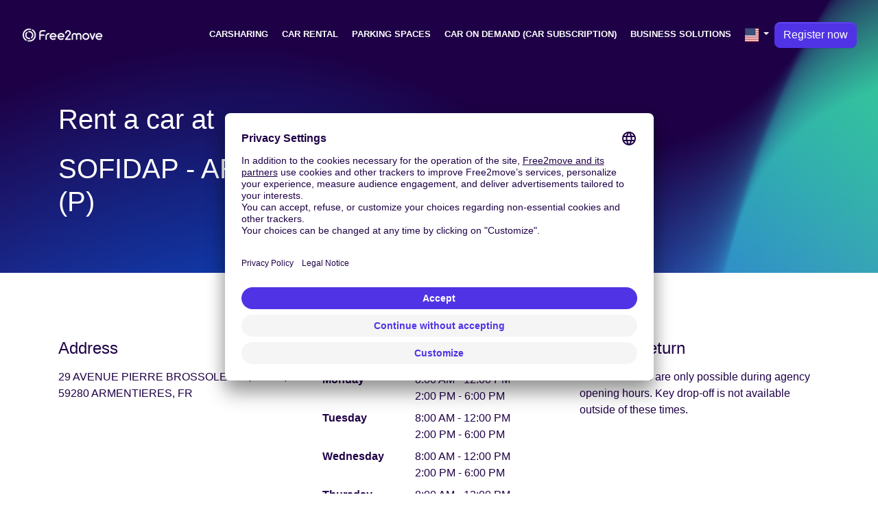

--- FILE ---
content_type: text/html; charset=utf-8
request_url: https://www.free2move.com/en-US/car-rental-agencies/free-2-move-rent-sofidap-armentieres-p
body_size: 10797
content:
 <!DOCTYPE html> <html lang="en-US"> <head> <script src="https://app.usercentrics.eu/browser-ui/latest/loader.js" defer="true" async="true" data-settings-id="q6vL_KT2u3vGux" id="usercentrics-cmp" mode="client"></script> <script defer="true" async="true" id="gtm-cmp" data-usercentrics="Google Tag Manager" innerhtml="(function(w, d, s, l, i) {
    w[l] = w[l] || [];
    w[l].push({
      &apos;gtm.start&apos;: new Date().getTime(),
      event: &apos;gtm.js&apos;,
    });
    var f = d.getElementsByTagName(s)[0],
      j = d.createElement(s),
      dl = l != &apos;dataLayer&apos; ? &apos;&amp;l=&apos; + l : &apos;&apos;;
    j.async = true;
    j.src = &apos;https://www.googletagmanager.com/gtm.js?id=&apos; + i + dl;
    f.parentNode.insertBefore(j, f);
  })(window, document, &apos;script&apos;, &apos;dataLayer&apos;, &apos;GTM-NF366VX&apos;);" type="text/plain">(function(w, d, s, l, i) {
    w[l] = w[l] || [];
    w[l].push({
      'gtm.start': new Date().getTime(),
      event: 'gtm.js',
    });
    var f = d.getElementsByTagName(s)[0],
      j = d.createElement(s),
      dl = l != 'dataLayer' ? '&l=' + l : '';
    j.async = true;
    j.src = 'https://www.googletagmanager.com/gtm.js?id=' + i + dl;
    f.parentNode.insertBefore(j, f);
  })(window, document, 'script', 'dataLayer', 'GTM-NF366VX');</script> <script>function gtag(){window.dataLayer.push(arguments)}window.dataLayer=window.dataLayer||[],gtag("consent","default",{ad_storage:"denied",ad_user_data:"denied",ad_personalization:"denied",analytics_storage:"denied"})</script> <title>SOFIDAP - ARMENTIERES (P) cheap - Free2move</title> <base href="/"> <meta charset="utf-8"> <link href="/en-US/car-rental-agencies/free-2-move-rent-sofidap-armentieres-p" rel="canonical"> <link href="/de-DE/car-rental-agencies/free-2-move-rent-sofidap-armentieres-p" rel="alternate" hreflang="de-DE"> <link href="/es-ES/car-rental-agencies/free-2-move-rent-sofidap-armentieres-p" rel="alternate" hreflang="es-ES"> <link href="/fr-FR/agences-location-voiture/free-2-move-rent-sofidap-armentieres-p" rel="alternate" hreflang="fr-FR"> <link href="/it-IT/car-rental-agencies/free-2-move-rent-sofidap-armentieres-p" rel="alternate" hreflang="it-IT"> <link href="/nl-NL/car-rental-agencies/free-2-move-rent-sofidap-armentieres-p" rel="alternate" hreflang="nl-NL"> <link href="/pt-PT/car-rental-agencies/free-2-move-rent-sofidap-armentieres-p" rel="alternate" hreflang="pt-PT"> <link href="/en-GB/car-rental-agencies/free-2-move-rent-sofidap-armentieres-p" rel="alternate" hreflang="en-GB"> <link href="/en-US/car-rental-agencies/free-2-move-rent-sofidap-armentieres-p" rel="alternate" hreflang="en-US"> <meta content="width=device-width,initial-scale=1,user-scalable=no" name="viewport"> <link href="index.css" rel="stylesheet"> <link href="/fonts/open-sans.css" rel="stylesheet"> <link href="https://use.fontawesome.com/releases/v5.9.0/css/all.css" rel="stylesheet"> <meta content="Reserve a rental car at SOFIDAP - ARMENTIERES (P) on Free2move. Free2move the premium service at the low cost price at ." name="description" data-hid="description"> <meta content="summary" name="twitter:card"> <meta content="@Free2Move" name="twitter:site"> <meta content="@Free2Move" name="twitter:creator"> <meta content="/en-US/car-rental-agencies/free-2-move-rent-sofidap-armentieres-p" property="og:url"> <meta content="Reserve a rental car at SOFIDAP - ARMENTIERES (P) on Free2move. Free2move the premium service at the low cost price at ." property="og:description"> <meta content="SOFIDAP - ARMENTIERES (P) cheap" property="og:title"> <meta content="website" property="og:type"> <meta content="https://www.free2move.com/share-fb.jpg" property="og:image"> <meta content="index" name="robots"> <link href="/api/media/20240712/Q0vOU7v7JAtW0KX_Lm52931tm5-FpJPchsx-bUGghuC6mHgmbaanpXGi5Iv5qFSZAKEuVK9OXOEzdqHRLaGQRE9gWCwZJnI_isVTQdHleZ1s1i4gU5XiEHOiHVnESNf3/apple-touch-icon.png?height=180&amp;width=180" rel="apple-touch-icon" sizes="180x180"> <link href="/api/media/20240712/Q0vOU7v7JAtW0KX_Lm52931tm5-FpJPchsx-bUGghuC6mHgmbaanpXGi5Iv5qFSZAKEuVK9OXOEzdqHRLaGQRE9gWCwZJnI_isVTQdHleZ1s1i4gU5XiEHOiHVnESNf3/apple-touch-icon.png?height=48&amp;width=48" rel="icon" sizes="48x48" type="image/png"> <link href="/api/media/20240712/Q0vOU7v7JAtW0KX_Lm52931tm5-FpJPchsx-bUGghuC6mHgmbaanpXGi5Iv5qFSZAKEuVK9OXOEzdqHRLaGQRE9gWCwZJnI_isVTQdHleZ1s1i4gU5XiEHOiHVnESNf3/apple-touch-icon.png?height=32&amp;width=32" rel="icon" sizes="32x32" type="image/png"> <link href="/api/media/20240712/Q0vOU7v7JAtW0KX_Lm52931tm5-FpJPchsx-bUGghuC6mHgmbaanpXGi5Iv5qFSZAKEuVK9OXOEzdqHRLaGQRE9gWCwZJnI_isVTQdHleZ1s1i4gU5XiEHOiHVnESNf3/apple-touch-icon.png?height=16&amp;width=16" rel="icon" sizes="16x16" type="image/png"> <link href="/site.webmanifest" rel="manifest"> <link href="/safari-pinned-tab.svg" rel="mask-icon" color="#1E0046"> <meta content="#ffffff" name="msapplication-TileColor"> <meta content="#ffffff" name="theme-color"> <meta content="3ZQh42DTxe4RDKFHBuyqjD5gZacyZBm3tryKFk-dSac" name="google-site-verification"> <meta content="l975ksnvrz25q97df8u7e57mfoj67r" name="facebook-domain-verification"> <script src="https://code.jquery.com/jquery-3.3.1.min.js" defer="defer"></script><script src="https://cdnjs.cloudflare.com/ajax/libs/popper.js/1.14.7/umd/popper.min.js" defer="defer"></script><script src="https://stackpath.bootstrapcdn.com/bootstrap/4.3.1/js/bootstrap.min.js" defer="defer"></script><script src="[data-uri]" defer="defer"></script><script src="https://cdnjs.cloudflare.com/ajax/libs/axios/0.19.0/axios.min.js" defer="defer"></script><script src="https://cdn.jsdelivr.net/npm/vue@2.6.10/dist/vue.min.js" defer="defer"></script><script src="nav-item-user.js" defer="defer"></script><script src="dev.js" defer="defer"></script><script src="https://cdn.jsdelivr.net/npm/vue-phone-number-input@1.0.10/dist/vue-phone-number-input.umd.min.js" defer="defer"></script><script src="form-lead.js?ver=12.1828.0-0" defer="defer"></script><script src="default-footer.js" defer="defer"></script><script src="download-user-data.js" defer="defer"></script><script src="delete-account.js" defer="defer"></script></head> <body> <header class="pt-4 bg-wave false"> <nav class="navbar navbar-expand-lg"> <div class="container-fluid"> <a href="/en-US/" class="navbar-brand f2m-logo"> <img alt="Free2move logo" src="logo.svg" width="120" class="d-lg-block d-none"> <img alt="Free2move logo" src="logo.svg" width="150" class="d-block d-lg-none"> </a> <button class="text-white bg-transparent collapsed navbar-toggler" data-target="#navbarsExampleDefault" data-toggle="collapse" aria-controls="navbarsExampleDefault" aria-expanded="false" aria-label="Toggle navigation" type="button"> <i class="fas fa-bars"></i> <i class="fas fa-times"></i> </button> <div class="collapse justify-content-end navbar-collapse text-right text-lg-left" id="navbarsExampleDefault"> <ul class="navbar-nav" style="font-size:.8rem"> <li class="nav-item mr-1 text-uppercase"> <a href="/en-US/free-floating-car-sharing" class="text-white font-weight-bold nav-link">Carsharing</a> </li> <li class="nav-item mr-1 text-uppercase"> <a href="/en-US/car-rental" class="text-white font-weight-bold nav-link">Car Rental</a> </li> <li class="nav-item mr-1 text-uppercase"> <a href="/en-US/parking-lot" class="text-white font-weight-bold nav-link">Parking spaces</a> </li> <li class="nav-item mr-1 text-uppercase"> <a href="/en-US/car-on-demand" class="text-white font-weight-bold nav-link">Car on demand (car subscription)</a> </li> <li class="nav-item mr-1 text-uppercase"> <a href="/en-US/business-solutions" class="text-white font-weight-bold nav-link">Business solutions</a> </li> <li class="nav-item d-inline dropdown"> <a href="#" class="text-white nav-link dropdown-toggle" data-toggle="dropdown" aria-expanded="false" aria-haspopup="true" id="dropdown-default-language"> <img alt="US" src="/api/countries/US/flag.png?width=20&amp;height=20" loading="lazy"> </a> <div class="dropdown-menu dropdown-menu-right" aria-labelledby="dropdown-default-language"> <a href="/de-DE/car-rental-agencies/free-2-move-rent-sofidap-armentieres-p" class="dropdown-item"> <img alt="de-DE" src="/api/countries/DE/flag.png?width=20&amp;height=20" loading="lazy"> Deutschland </a> <a href="/es-ES/car-rental-agencies/free-2-move-rent-sofidap-armentieres-p" class="dropdown-item"> <img alt="es-ES" src="/api/countries/ES/flag.png?width=20&amp;height=20" loading="lazy"> Espa&#xF1;a </a> <a href="/fr-FR/agences-location-voiture/free-2-move-rent-sofidap-armentieres-p" class="dropdown-item"> <img alt="fr-FR" src="/api/countries/FR/flag.png?width=20&amp;height=20" loading="lazy"> France </a> <a href="/it-IT/car-rental-agencies/free-2-move-rent-sofidap-armentieres-p" class="dropdown-item"> <img alt="it-IT" src="/api/countries/IT/flag.png?width=20&amp;height=20" loading="lazy"> Italia </a> <a href="/nl-NL/car-rental-agencies/free-2-move-rent-sofidap-armentieres-p" class="dropdown-item"> <img alt="nl-NL" src="/api/countries/NL/flag.png?width=20&amp;height=20" loading="lazy"> Nederland </a> <a href="/pt-PT/car-rental-agencies/free-2-move-rent-sofidap-armentieres-p" class="dropdown-item"> <img alt="pt-PT" src="/api/countries/PT/flag.png?width=20&amp;height=20" loading="lazy"> Portugal </a> <a href="/en-GB/car-rental-agencies/free-2-move-rent-sofidap-armentieres-p" class="dropdown-item"> <img alt="en-GB" src="/api/countries/GB/flag.png?width=20&amp;height=20" loading="lazy"> United Kingdom </a> <a href="/en-US/car-rental-agencies/free-2-move-rent-sofidap-armentieres-p" class="dropdown-item"> <img alt="en-US" src="/api/countries/US/flag.png?width=20&amp;height=20" loading="lazy"> United States </a> </div> </li> <li class="nav-item d-inline dropdown" style="border-bottom:none"> <a href="/customer/registration/?locale=en_US" class="btn-primary btn btn-cta btn-rounded"> Register now </a> </li> </ul> </div> </div> </nav> <div class="pt-4"> <section class="text-white bg-transparent px-5 py-5"> <div class="container"> <div class="row"> <div class="mb-4 col-lg-6"> <h1> <span class="mb-4 d-block fs-5">Rent a car at</span> <span class="text-uppercase d-block">SOFIDAP - ARMENTIERES (P)</span> </h1> </div> <div class="col-lg-6"> <div class="widget-wrapper" id="rent-form-widget"></div> </div> </div> </div> <script src="https://www.free2move.com/rent/form-widget-v2/rent-form-widget.js"></script> <script>FormWidget.mountFormWidget("#rent-form-widget",{theme:"default",currency:"USD",country:"US",language:"en","from-spot-id":"5bec8a3affdc7c000b447c50","from-spot-source":"rent-agency","to-spot-source":"rent-agency","form-target":"_parent"})</script> <style>.widget-wrapper .\@7xl\:mb-0{margin-bottom:calc(var(--spacing) * 0)!important}.widget-wrapper .\@7xl\:place-content-end{margin-top:20px!important}.widget-wrapper figure{margin:0}.widget-wrapper .ct-day-controls__wrapper,.widget-wrapper .ct-day-selection__names{color:#000!important}.bg-cotton{background-color:#fafafa}img{display:inline!important}.language-selector,[class*=language]{display:inline-flex!important;flex-direction:row!important;align-items:center!important}.breadcrumb-item a,.breadcrumb-item.active{color:#b2b5d8}.card{--tw-shadow:0 10px 40px -3px #1e00461a,0 4px 6px -4px #1e00461a;--tw-shadow-colored:0 10px 40px -3px var(--tw-shadow-color),0 4px 6px -4px var(--tw-shadow-color);box-shadow:var(--tw-ring-offset-shadow,0 0 #0000),var(--tw-ring-shadow,0 0 #0000),var(--tw-shadow)}</style> </section> </div> </header> <section class="bg-white py-6"> <div class="container"> <div class="row"> <div class="mb-5 col-md-4 mb-md-0"> <h3 class="mb-3 h4 text-secondary">Address</h3> <address class="mb-0">29 AVENUE PIERRE BROSSOLETTE, BP 27, 59280 ARMENTIERES, FR</address> </div> <div class="mb-5 col-md-4 mb-md-0"> <div id="opening-times"> <h3 class="mb-3 h4 text-secondary">Opening Hours</h3> <table class="mb-0 table table-borderless table-sm"> <tbody> <tr> <td class="font-weight-bold pr-3 text-capitalize" style="width:40%">Monday</td> <td class="pl-0"> <ul class="list-unstyled m-0"> <li class="d-inline"> 8:00 AM - 12:00 PM<br> </li> <li class="d-inline"> 2:00 PM - 6:00 PM </li> </ul> </td> </tr> <tr> <td class="font-weight-bold pr-3 text-capitalize" style="width:40%">Tuesday</td> <td class="pl-0"> <ul class="list-unstyled m-0"> <li class="d-inline"> 8:00 AM - 12:00 PM<br> </li> <li class="d-inline"> 2:00 PM - 6:00 PM </li> </ul> </td> </tr> <tr> <td class="font-weight-bold pr-3 text-capitalize" style="width:40%">Wednesday</td> <td class="pl-0"> <ul class="list-unstyled m-0"> <li class="d-inline"> 8:00 AM - 12:00 PM<br> </li> <li class="d-inline"> 2:00 PM - 6:00 PM </li> </ul> </td> </tr> <tr> <td class="font-weight-bold pr-3 text-capitalize" style="width:40%">Thursday</td> <td class="pl-0"> <ul class="list-unstyled m-0"> <li class="d-inline"> 8:00 AM - 12:00 PM<br> </li> <li class="d-inline"> 2:00 PM - 6:00 PM </li> </ul> </td> </tr> <tr> <td class="font-weight-bold pr-3 text-capitalize" style="width:40%">Friday</td> <td class="pl-0"> <ul class="list-unstyled m-0"> <li class="d-inline"> 8:00 AM - 12:00 PM<br> </li> <li class="d-inline"> 2:00 PM - 6:00 PM </li> </ul> </td> </tr> </tbody> </table> </div> </div> <div class="col-md-4"> <h3 class="mb-3 h4 text-secondary">Vehicle Return</h3> <p> Vehicle returns are only possible during agency opening hours. Key drop-off is not available outside of these times. </p> </div> </div> </div> </section> <div class="rounded border overflow-hidden" id="map" style="width:100%;min-height:300px;height:400px"></div> <link href="https://unpkg.com/leaflet@1.3.1/dist/leaflet.css" rel="stylesheet"> <script src="https://unpkg.com/leaflet@1.3.1/dist/leaflet.js"></script> <script>!function(o){var a=o.map("map",{center:[50.6929793,2.8669665],zoom:15,minZoom:2,maxZoom:20,scrollWheelZoom:!1});o.tileLayer("https://{s}.basemaps.cartocdn.com/rastertiles/voyager/{z}/{x}/{y}{r}.png",{attribution:'&copy; <a href="https://www.openstreetmap.org/copyright">OpenStreetMap</a> contributors &copy; <a href="https://carto.com/attributions">CARTO</a>'}).addTo(a);var e=o.icon({iconUrl:"/api/media/map-markers/car-range-family.png?height=50&colorize="+encodeURIComponent("#5133E6"),iconRetinaUrl:"/api/media/map-markers/car-range-family.png?height=100&colorize="+encodeURIComponent("#5133E6"),iconSize:[40,50],iconAnchor:[20,50],popupAnchor:[0,-50]});o.marker([50.6929793,2.8669665],{icon:e}).addTo(a)}(L)</script> <section class="py-6 bg-cotton"> <div class="container"> <div class="row"> <div class="text-center col-md-4 mb-4 mb-md-0"> <img alt="Insurance icon" src="./icon-insurance.svg" width="75"> <h3 class="mb-3 text-secondary h5">Insurance included</h3> <p class="mb-0">Drive with peace of mind. Third-party liability insurance is included in all our rentals to protect you on the road.</p> </div> <div class="text-center col-md-4 mb-4 mb-md-0"> <img alt="Support icon" src="./icon-customer-support.svg" width="75"> <h3 class="mb-3 text-secondary h5">24/7 Assistance</h3> <p class="mb-0">Trouble on the road? Our support service is available at any time to ensure an uninterrupted journey.</p> </div> <div class="text-center col-md-4 mb-4 mb-md-0"> <img alt="Car icon" src="./icon-van.svg" width="75"> <h3 class="mb-3 text-secondary h5">A wide range of vehicles</h3> <p class="mb-0">From economic city cars to family SUVs and vans, find the vehicle perfectly suited to your needs.</p> </div> </div> </div> </section> <section class="bg-white py-6 text-black"> <div class="container"> <table class="table table-borderless" style="background:0 0"> <tbody> <tr> <td class="text-center" style="width:50px"> <i class="fas fa-road"></i> </td> <td> Pack additional mileage (150KM) | Pack additional mileage (400KM) | Pack additional mileage (50KM) </td> </tr> <tr> <td class="text-center" style="width:50px"> <i class="fas fa-tools"></i> </td> <td> Baby seat | Bicycle rack | Booster seat | GPS&#xA0; | Moving Kit | Roof Box | Roof bars | Ski rack | Snow chains | Trailer hook | Winter tires </td> </tr> <tr> <td class="text-center" style="width:50px"> <i class="fas fa-receipt"></i> </td> <td> Leaving the national territory | Outside of the agency vehicle delivery </td> </tr> <tr> <td class="text-center" style="width:50px"> <i class="fas fa-star"></i> </td> <td> VIP departure. | Shuttle | Unrestricted fuel </td> </tr> </tbody> </table> </div> </section> <script type="application/ld+json"> {
  "@context": "https://schema.org",
  "@type": "FAQPage",
  "mainEntity": [
    
    {
      "@type": "Question",
      "name": "Is it possible to rent a vehicle for a long duration in ARMENTIERES ?",
      "acceptedAnswer": {
        "@type": "Answer",
        "text": "Renting a vehicle for an extended period in ARMENTIERES is easy. Simply enter your desired rental dates along with your pick-up and drop-off locations on our platform."
      }
    },
    
    {
      "@type": "Question",
      "name": "What insurance is included with my rental in ARMENTIERES ?",
      "acceptedAnswer": {
        "@type": "Answer",
        "text": "To drive with peace of mind, your rental rate in ARMENTIERES automatically includes third-party liability, damage coverage, and 24/7 assistance. If you wish to travel with even more tranquility, you can opt for additional protections to reduce your deductible amount."
      }
    },
    
    {
      "@type": "Question",
      "name": "Is it possible to add an additional driver ?",
      "acceptedAnswer": {
        "@type": "Answer",
        "text": "Yes, you can share the driving during your rental in ARMENTIERES. While the Free2move account holder remains the mandatory signatory of the contract, a second driver can be added by contacting customer service or directly at the agency. Please note that each driver must be at least 21 years old and have held a valid driver&#39;s license for more than 2 years."
      }
    },
    
    {
      "@type": "Question",
      "name": "What are the age requirements to rent a car in ARMENTIERES ?",
      "acceptedAnswer": {
        "@type": "Answer",
        "text": "To rent a vehicle at Free2move in ARMENTIERES, you must be at least 21 years old and hold a valid driver&#39;s license for a minimum of 2 years. Please note that access to certain vehicle categories may require a longer license holding period and that &#39;young driver&#39; fees may apply depending on your profile."
      }
    },
    
    {
      "@type": "Question",
      "name": "How to modify, extend or cancel my rental ?",
      "acceptedAnswer": {
        "@type": "Answer",
        "text": "You retain complete flexibility on your car rental in ARMENTIERES. Whether you wish to adjust your dates, extend your stay, or cancel your rental, simply log in to your customer area on our website to manage your booking in a few clicks."
      }
    },
    
    {
      "@type": "Question",
      "name": "What documents are required to rent a vehicle in ARMENTIERES ?",
      "acceptedAnswer": {
        "@type": "Answer",
        "text": "To pick up your Free2move vehicle, you will need to present the following original documents: a valid driver&#39;s license, an identity document, and a credit card in the name of the main driver. The full specific conditions can be viewed transparently before confirming your online reservation."
      }
    }
    
  ]
} </script> <section class="text-white bg-wave py-6"> <div class="container"> <h2 class="text-center mb-5">Frequently Asked Questions</h2> <div id="accordion"> <div class="mb-0 border-left-0 border-right-0 border-top-0 rounded-0 border-bottom"> <div class="border-0 p-0" id="heading-faq-long-rent"> <button class="text-white font-weight-bold align-items-center btn btn-link collapsed d-flex justify-content-between px-0 py-4 shadow-none text-decoration-none text-left w-100" data-target="#collapse-faq-long-rent" data-toggle="collapse" aria-controls="collapse-faq-long-rent" aria-expanded="false"> <span>Is it possible to rent a vehicle for a long duration in ARMENTIERES ?</span> <i class="fas fa-chevron-down faq-chevron"></i> </button> </div> <div class="collapse" id="collapse-faq-long-rent" aria-labelledby="heading-faq-long-rent" data-parent="#accordion"> <div class="card-body pb-4 pt-0 px-0 text-left"> <p> Renting a vehicle for an extended period in ARMENTIERES is easy. Simply enter your desired rental dates along with your pick-up and drop-off locations on our platform. </p> </div> </div> </div> <div class="mb-0 border-left-0 border-right-0 border-top-0 rounded-0 border-bottom"> <div class="border-0 p-0" id="heading-faq-included-insurance"> <button class="text-white font-weight-bold align-items-center btn btn-link collapsed d-flex justify-content-between px-0 py-4 shadow-none text-decoration-none text-left w-100" data-target="#collapse-faq-included-insurance" data-toggle="collapse" aria-controls="collapse-faq-included-insurance" aria-expanded="false"> <span>What insurance is included with my rental in ARMENTIERES ?</span> <i class="fas fa-chevron-down faq-chevron"></i> </button> </div> <div class="collapse" id="collapse-faq-included-insurance" aria-labelledby="heading-faq-included-insurance" data-parent="#accordion"> <div class="card-body pb-4 pt-0 px-0 text-left"> <p> To drive with peace of mind, your rental rate in ARMENTIERES automatically includes third-party liability, damage coverage, and 24/7 assistance. If you wish to travel with even more tranquility, you can opt for additional protections to reduce your deductible amount. </p> </div> </div> </div> <div class="mb-0 border-left-0 border-right-0 border-top-0 rounded-0 border-bottom"> <div class="border-0 p-0" id="heading-faq-additional-driver"> <button class="text-white font-weight-bold align-items-center btn btn-link collapsed d-flex justify-content-between px-0 py-4 shadow-none text-decoration-none text-left w-100" data-target="#collapse-faq-additional-driver" data-toggle="collapse" aria-controls="collapse-faq-additional-driver" aria-expanded="false"> <span>Is it possible to add an additional driver ?</span> <i class="fas fa-chevron-down faq-chevron"></i> </button> </div> <div class="collapse" id="collapse-faq-additional-driver" aria-labelledby="heading-faq-additional-driver" data-parent="#accordion"> <div class="card-body pb-4 pt-0 px-0 text-left"> <p> Yes, you can share the driving during your rental in ARMENTIERES. While the Free2move account holder remains the mandatory signatory of the contract, a second driver can be added by contacting customer service or directly at the agency. Please note that each driver must be at least 21 years old and have held a valid driver&apos;s license for more than 2 years. </p> </div> </div> </div> <div class="mb-0 border-left-0 border-right-0 border-top-0 rounded-0 border-bottom"> <div class="border-0 p-0" id="heading-faq-condition"> <button class="text-white font-weight-bold align-items-center btn btn-link collapsed d-flex justify-content-between px-0 py-4 shadow-none text-decoration-none text-left w-100" data-target="#collapse-faq-condition" data-toggle="collapse" aria-controls="collapse-faq-condition" aria-expanded="false"> <span>What are the age requirements to rent a car in ARMENTIERES ?</span> <i class="fas fa-chevron-down faq-chevron"></i> </button> </div> <div class="collapse" id="collapse-faq-condition" aria-labelledby="heading-faq-condition" data-parent="#accordion"> <div class="card-body pb-4 pt-0 px-0 text-left"> <p> To rent a vehicle at Free2move in ARMENTIERES, you must be at least 21 years old and hold a valid driver&apos;s license for a minimum of 2 years. Please note that access to certain vehicle categories may require a longer license holding period and that &apos;young driver&apos; fees may apply depending on your profile. </p> </div> </div> </div> <div class="mb-0 border-left-0 border-right-0 border-top-0 rounded-0 border-bottom"> <div class="border-0 p-0" id="heading-faq-edit-rental"> <button class="text-white font-weight-bold align-items-center btn btn-link collapsed d-flex justify-content-between px-0 py-4 shadow-none text-decoration-none text-left w-100" data-target="#collapse-faq-edit-rental" data-toggle="collapse" aria-controls="collapse-faq-edit-rental" aria-expanded="false"> <span>How to modify, extend or cancel my rental ?</span> <i class="fas fa-chevron-down faq-chevron"></i> </button> </div> <div class="collapse" id="collapse-faq-edit-rental" aria-labelledby="heading-faq-edit-rental" data-parent="#accordion"> <div class="card-body pb-4 pt-0 px-0 text-left"> <p> You retain complete flexibility on your car rental in ARMENTIERES. Whether you wish to adjust your dates, extend your stay, or cancel your rental, simply log in to your customer area on our website to manage your booking in a few clicks. </p> </div> </div> </div> <div class="mb-0 border-left-0 border-right-0 border-top-0 rounded-0 border-bottom-0"> <div class="border-0 p-0" id="heading-faq-documents"> <button class="text-white font-weight-bold align-items-center btn btn-link collapsed d-flex justify-content-between px-0 py-4 shadow-none text-decoration-none text-left w-100" data-target="#collapse-faq-documents" data-toggle="collapse" aria-controls="collapse-faq-documents" aria-expanded="false"> <span>What documents are required to rent a vehicle in ARMENTIERES ?</span> <i class="fas fa-chevron-down faq-chevron"></i> </button> </div> <div class="collapse" id="collapse-faq-documents" aria-labelledby="heading-faq-documents" data-parent="#accordion"> <div class="card-body pb-4 pt-0 px-0 text-left"> <p> To pick up your Free2move vehicle, you will need to present the following original documents: a valid driver&apos;s license, an identity document, and a credit card in the name of the main driver. The full specific conditions can be viewed transparently before confirming your online reservation. </p> </div> </div> </div> </div> </div> <style>.collapsed .faq-chevron{transform:rotate(0);transition:transform .3s ease}.faq-chevron{transform:rotate(180deg);transition:transform .3s ease}</style> </section> <script type="application/ld+json">{"@context":"http://schema.org","@type":"WebSite","url":"https://www.free2move.com/","name":"Free2move","publisher":{"@type":"Organization","name":"Free2Move"}}</script> <script type="application/ld+json">{"@context":"https://schema.org","@type":"AutoRental","@id":"AutoRental","image":["https://www.free2move.com/apple-touch-icon.png"],"name":"Free2move Rent - SOFIDAP - ARMENTIERES (P)","telephone":"+33176350640","priceRange":"$","address":{"@type":"PostalAddress","addressLocality":"ARMENTIERES","addressCountry":"FR","postalCode":"59280","streetAddress":"29 AVENUE PIERRE BROSSOLETTE","addressRegion":"FR-59"},"geo":{"@type":"GeoCoordinates","latitude":"50.6929793","longitude":"2.8669665"},"url":"https://www.free2move.com/en-US/car-rental-agencies/free-2-move-rent-sofidap-armentieres-p","openingHoursSpecification":[{"@type":"OpeningHoursSpecification","dayOfWeek":"$__parent","opens":"00:10","closes":"00:10"},{},{},{"@type":"OpeningHoursSpecification","dayOfWeek":"$__parent","opens":"00:10","closes":"00:10"},{},{"@type":"OpeningHoursSpecification","dayOfWeek":"$__parent","opens":"00:10","closes":"00:10"},{"@type":"OpeningHoursSpecification","dayOfWeek":"$__parent","opens":"00:10","closes":"00:10"},{"@type":"OpeningHoursSpecification","dayOfWeek":"$__","opens":"00:10","closes":"00:10"},{"@type":"OpeningHoursSpecification","dayOfWeek":"$__","opens":"00:10","closes":"00:10"},{},{},{},{},{},{},{},{},{"@type":"OpeningHoursSpecification","dayOfWeek":"$__","opens":"00:10","closes":"00:10"},{},{},{},{},{},{"@type":"OpeningHoursSpecification","dayOfWeek":"$__","opens":"00:10","closes":"00:10"},{"@type":"OpeningHoursSpecification","dayOfWeek":"$__","opens":"00:10","closes":"00:10"},{"@type":"OpeningHoursSpecification","dayOfWeek":"$__","opens":"00:10","closes":"00:10"},{},{"@type":"OpeningHoursSpecification","dayOfWeek":"$__","opens":"00:10","closes":"00:10"},{"@type":"OpeningHoursSpecification","dayOfWeek":"$__","opens":"00:10","closes":"00:10"},{},{"@type":"OpeningHoursSpecification","dayOfWeek":"$__","opens":"00:10","closes":"00:10"},{"@type":"OpeningHoursSpecification","dayOfWeek":"$__","opens":"00:10","closes":"00:10"},{"@type":"OpeningHoursSpecification","dayOfWeek":"_doc","opens":"00:10","closes":"00:10"},{"@type":"OpeningHoursSpecification","dayOfWeek":"_doc","opens":"00:10","closes":"00:10"},{"@type":"OpeningHoursSpecification","dayOfWeek":"_doc","opens":"00:10","closes":"00:10"},{"@type":"OpeningHoursSpecification","dayOfWeek":"_doc","opens":"00:10","closes":"00:10"},{"@type":"OpeningHoursSpecification","dayOfWeek":"_doc","opens":"00:10","closes":"00:10"},{"@type":"OpeningHoursSpecification","dayOfWeek":"_doc","opens":"00:10","closes":"00:10"},{"@type":"OpeningHoursSpecification","dayOfWeek":"_doc","opens":"00:10","closes":"00:10"}]}</script> <ol class="text-white bg-dark breadcrumb m-0 px-4 rounded-0"> <li class="breadcrumb-item" title="Home"> <a href="/en-US/">Home</a> </li> <li class="breadcrumb-item active" title="SOFIDAP - ARMENTIERES (P)" aria-current="page"> SOFIDAP - ARMENTIERES (P) </li> </ol> <script type="application/ld+json">{"@context":"http://schema.org","@type":"BreadcrumbList","itemListElement":[{"@type":"ListItem","position":1,"name":"Home","item":"https://www.free2move.com/en-US/"},{"@type":"ListItem","position":2,"name":"SOFIDAP - ARMENTIERES (P)","item":"https://www.free2move.com/en-US/car-rental-agencies/free-2-move-rent-sofidap-armentieres-p"}]}</script> <footer xmlns:v-on="http://www.w3.org/1999/xhtml"> <section class="text-white bg-dark py-4"> <div class="px-3"> <div class="container-fluid"> <div class="row"> <div class="mb-3 col-md-4 mb-0-md"> <div> <p class="text-center lead text-md-left">Subscribe to our newsletter :</p> <form class="align-items-start form-row justify-content-center justify-content-md-start" v-on:submit.prevent="() =&gt; submit(true)" data-language="en" data-campaign-name="newsletter" data-country="US" form-lead v-cloak> <div class="col-auto"> <div class="mr-2 input-group"> <div class="input-group-prepend"> <label class="input-group-text" for="nl-email"><i class="fas fa-envelope"></i></label> </div> <input class="form-control form-control-lg" id="nl-email" required v-model="email" placeholder="Your email" type="email"> </div> </div> <div class="col-auto"> <button class="btn-primary btn btn-lg" type="submit" :disabled="submitting"> <i class="fas fa-spin fa-spinner" v-if="submitting"></i> Subscribe </button> </div> <small class="text-white form-text mt-3 p-1 rounded" v-if="!submitting &amp;&amp; submittedWithSuccess"> Your subscription to the newsletter has been taken into account &#x1F44D; </small> <small class="bg-white form-text mt-3 p-1 rounded text-danger" v-if="!submitting &amp;&amp; submittedWithError"> An error occurred during your subscription to the newsletter, please try again later &#x1F615; </small> </form> <a href="javaScript:void(0);" class="text-white btn-sm btn btn-link" data-toggle="modal" data-target="#privacy-policy"> Information on the processing of your personal data </a> </div> </div> <div class="col-md-6 offset-md-2"> <ul class="text-center list-inline text-md-right"> <li class="list-inline-item"> <a href="https://business.facebook.com/free2moveUSA/" class="text-white align-items-center d-flex text-decoration-none justify-content-center rounded-circle bg-facebook" target="_blank" aria-label="Facebook" style="width:40px;height:40px"> <i class="fa-lg fab fa-facebook-f"></i> </a> </li> <li class="list-inline-item"> <a href="https://www.linkedin.com/company/free2move" class="text-white align-items-center d-flex text-decoration-none justify-content-center rounded-circle bg-linkedin" target="_blank" aria-label="Linkedin" style="width:40px;height:40px"> <i class="fa-lg fab fa-linkedin-in"></i> </a> </li> <li class="list-inline-item"> <a href="https://www.instagram.com/free2move/" class="text-white align-items-center d-flex text-decoration-none justify-content-center rounded-circle bg-instagram" target="_blank" aria-label="Instagram" style="width:40px;height:40px"> <i class="fa-lg fab fa-instagram"></i> </a> </li> </ul> <ul class="mb-0 list-inline text-center text-md-right"> <li class="list-inline-item"> <a href="https://play.google.com/store/apps/details?id=com.free2move.app" target="_blank" data-tracked-slug=" "> <img alt="Free2Move GooglePlay" src="google-play-en.png" loading="lazy" class="img-fluid" width="130"> </a> </li> <li class="list-inline-item"> <a href="https://apps.apple.com/us/app/free2move-rent/id1497508380?mt=8" target="_blank" data-tracked-slug=" "> <img alt="Free2Move AppStore" src="app-store-en.png" loading="lazy" class="img-fluid" width="130"> </a> </li> </ul> </div> </div> </div> </div> </section> <section class="bg-primary"> <div class="container-fluid" id="footer" footer> <nav class="navbar navbar-expand-md"> <a href="/en-US/" class="navbar-brand"> <img alt="Free2move logo" src="logo.svg" height="20"> </a> <button class="text-white bg-transparent collapsed navbar-toggler" data-target="#navbarFooter" data-toggle="collapse" aria-controls="navbarFooter" aria-expanded="false" aria-label="Toggle navigation" type="button" style="outline:0"> <i class="fas fa-bars"></i> <i class="fas fa-times"></i> </button> <div class="collapse justify-content-end navbar-collapse text-right front-responsive-rent-footer text-md-left" id="navbarFooter"> <ul class="text-uppercase navbar-nav" style="font-size:.8rem"> <li class="nav-item mr-1"> <a href="/en-US/support" class="text-white font-weight-bold nav-link">Help</a> </li> <li class="nav-item mr-1"> <a href="/en-US/legal-information" class="text-white font-weight-bold nav-link">Legal information</a> </li> <li class="nav-item mr-1"> <a href="/en-US/blog" class="text-white font-weight-bold nav-link">Blog</a> </li> <li class="nav-item mr-1"> <a href="/en-US/press" class="text-white font-weight-bold nav-link">Press</a> </li> <li class="nav-item mr-1"> <a href="/en-US/support/your-account/do-not-sell-my-info" class="text-white font-weight-bold nav-link">Do not sell my info</a> </li> <li class="nav-item mr-1"> <a href="https://jobs.free2move.com" class="text-white font-weight-bold nav-link" target="_blank">Job offers</a> </li> <li class="nav-item mr-1"> <a href="https://www.free2move.com/api/media/20250708/9UavcymNXB-4nPNwdYIKZFKLuTmx-SRrIjJ3NX80yXRFo69RNPQaMO6MJuSaUA1NGfi-QPCuwP0VHZehhrkv-9qIgXk2a3-5F8ocw40EK9x2im408TYVLgHeAnHCRkI2/privacy-policy-us-12-2024.pdf" class="text-white font-weight-bold nav-link" target="_blank">Privacy Policy</a> </li> <li class="nav-item mr-1"> <a href="javascript:UC_UI.showFirstLayer()" class="text-white font-weight-bold nav-link">Cookie settings</a> </li> <li class="nav-item mr-1"> <a href="/de/en/free2move-accessibility-statement/" class="text-white font-weight-bold nav-link">Accessibility statement</a> </li> </ul> </div> </nav> </div> </section> <section class="bg-dark bg-logo py-5" style="font-size:.8rem"> <div class="px-3"> <div class="container-fluid"> <div class="row"> <div class="mb-4 mb-md-0 col-md-3"> <div class="text-white text-uppercase h4 mb-3 text-primary">Parking spaces</div> <div class="d-flex flex-column"> <div class="flex-fill"> <a href="/en-US/cheap-airport-parking" class="text-white font-weight-bold text-uppercase"> Book your Airport Parking </a> <ul class="list-unstyled"> <li class="menu-item"> <a href="/en-US/parkings/atlanta-airport-parking" class="text-white small" title="Atlanta Airport Parking"> Atlanta Airport Parking </a> </li> <li class="menu-item"> <a href="/en-US/parkings/lax-airport-parking" class="text-white small" title="LAX Airport Parking"> LAX Airport Parking </a> </li> <li class="menu-item"> <a href="/en-US/parkings/chicago-o-hare-airport-parking" class="text-white small" title="O&apos;hare Airport Parking"> O&apos;hare Airport Parking </a> </li> <li class="menu-item"> <a href="/en-US/parkings/dfw-parking" class="text-white small" title="DFW Airport Parking"> DFW Airport Parking </a> </li> <li class="menu-item"> <a href="/en-US/parkings/jfk-airport-parking" class="text-white small" title="JFK Airport Parking"> JFK Airport Parking </a> </li> <li class="menu-item"> <a href="/en-US/parkings/orlando-airport-parking" class="text-white small" title="Orlando Airport Parking"> Orlando Airport Parking </a> </li> <li class="menu-item"> <a href="/en-US/parkings/miami-airport-parking" class="text-white small" title="Miami Airport Parking"> Miami Airport Parking </a> </li> <li class="menu-item"> <a href="/en-US/parkings/philadelphia-airport-parking" class="text-white small" title="Philadelphia Airport Parking"> Philadelphia Airport Parking </a> </li> <li class="menu-item"> <a href="/en-US/parkings/bwi-parking" class="text-white small" title="BWI Airport Parking"> BWI Airport Parking </a> </li> <li class="menu-item"> <a href="/en-US/parkings/dca-parking" class="text-white small" title="DCA Airport Parking"> DCA Airport Parking </a> </li> </ul> </div> </div> </div> <div class="mb-4 mb-md-0 col-md-3"> <div class="text-white text-uppercase h4 mb-3 text-primary">Car Rental</div> <div class="d-flex flex-column"> <div class="flex-fill"> <a href="/en-US/car-rental-at-airports" class="text-white font-weight-bold text-uppercase"> Airport Car Rental </a> <ul class="list-unstyled"> <li class="menu-item"> <a href="/en-US/car-rentals/atlanta-airport" class="text-white small" title="Car Rentals Atlanta Airport (ATL)"> Car Rentals Atlanta Airport (ATL) </a> </li> <li class="menu-item"> <a href="/en-US/car-rentals/charlotte-airport" class="text-white small" title="Car Rentals Charlotte Airport (CLT)"> Car Rentals Charlotte Airport (CLT) </a> </li> <li class="menu-item"> <a href="/en-US/car-rentals/chicaco-airport" class="text-white small" title="Car Rentals Chicago Airport (ORD)"> Car Rentals Chicago Airport (ORD) </a> </li> <li class="menu-item"> <a href="/en-US/car-rentals/dallas-airport" class="text-white small" title="Car Rentals Dallas Airport (DFW)"> Car Rentals Dallas Airport (DFW) </a> </li> <li class="menu-item"> <a href="/en-US/car-rentals/denver-airport" class="text-white small" title="Car Rentals Denver Airport (DEN)"> Car Rentals Denver Airport (DEN) </a> </li> <li class="menu-item"> <a href="/en-US/car-rentals/las-vegas-airport" class="text-white small" title="Car Rentals Las Vegas Airport (LAS)"> Car Rentals Las Vegas Airport (LAS) </a> </li> <li class="menu-item"> <a href="/en-US/car-rentals/los-angeles-airport" class="text-white small" title="Car Rentals Los Angeles Airport (LAX)"> Car Rentals Los Angeles Airport (LAX) </a> </li> <li class="menu-item"> <a href="/en-US/car-rentals/miami-airport" class="text-white small" title="Car Rentals Miami Airport (MIA)"> Car Rentals Miami Airport (MIA) </a> </li> <li class="menu-item"> <a href="/en-US/car-rentals/new-york-airport" class="text-white small" title="Car Rentals New York Airport (JFK)"> Car Rentals New York Airport (JFK) </a> </li> <li class="menu-item"> <a href="/en-US/car-rentals/orlando-airport" class="text-white small" title="Car Rentals Orlando Airport (MCO)"> Car Rentals Orlando Airport (MCO) </a> </li> </ul> </div> </div> </div> <div class="mb-4 mb-md-0 col-md-3"> <div class="text-white text-uppercase h4 mb-3 text-primary">Carsharing</div> <div class="d-flex flex-column"> <div class="flex-fill"> <a href="/en-US/free-floating-car-sharing" class="text-white font-weight-bold text-uppercase"> Our cities </a> <ul class="list-unstyled"> <li class="menu-item"> <a href="/en-US/autopartage-paris" class="text-white small" title="Paris"> Paris </a> </li> <li class="menu-item"> <a href="/en-US/autopartage-madrid" class="text-white small" title="Madrid"> Madrid </a> </li> <li class="menu-item"> <a href="/en-US/free-floating-car-sharing-washington" class="text-white small" title="Washington DC"> Washington DC </a> </li> <li class="menu-item"> <a href="/en-US/autopartage-milan" class="text-white small" title="Milan"> Milan </a> </li> <li class="menu-item"> <a href="/en-US/autopartage-rome" class="text-white small" title="Rome"> Rome </a> </li> <li class="menu-item"> <a href="/en-US/autopartage-turin" class="text-white small" title="Turin"> Turin </a> </li> <li class="menu-item"> <a href="/en-US/autopartage-vienna" class="text-white small" title="Vienna"> Vienna </a> </li> <li class="menu-item"> <a href="/en-US/autopartage-berlin" class="text-white small" title="Berlin"> Berlin </a> </li> <li class="menu-item"> <a href="/en-US/autopartage-cologne" class="text-white small" title="Cologne"> Cologne </a> </li> <li class="menu-item"> <a href="/en-US/autopartage-dusseldorf" class="text-white small" title="Dusseldorf"> Dusseldorf </a> </li> <li class="menu-item"> <a href="/en-US/autopartage-frankfurt" class="text-white small" title="Frankfurt"> Frankfurt </a> </li> <li class="menu-item"> <a href="/en-US/autopartage-hamburg" class="text-white small" title="Hamburg"> Hamburg </a> </li> <li class="menu-item"> <a href="/en-US/autopartage-munich" class="text-white small" title="Munich"> Munich </a> </li> <li class="menu-item"> <a href="/en-US/autopartage-stuttgart" class="text-white small" title="Stuttgart"> Stuttgart </a> </li> <li class="menu-item"> <a href="/en-US/autopartage-amsterdam" class="text-white small" title="Amsterdam"> Amsterdam </a> </li> </ul> </div> </div> </div> </div> </div> </div> </section> </footer> <form class="fade modal" v-on:submit.prevent="submit" id="download-user-data" download-user-data tabindex="-1"> <div class="modal-dialog modal-dialog-centered"> <div class="bg-white modal-content"> <div class="d-flex justify-content-center border-bottom-0 modal-header"> <h3>Download your data</h3> <button class="border-0 bg-transparent close" data-target="#download-user-data" data-toggle="modal" v-on:click="resetUserDataPopUp($event)"> <i class="fas fa-times"></i> </button> </div> <div class="modal-body" v-if="step === &quot;init&quot;"> You can download all your personal data stored by Free2move, including your identity details (Name, First name, etc.), as well as the various reservations you have made on the platform. <br> <br> We will send you a downloadable file in your mailbox within 48 hours. <br> <div class="form-group"> <div class="input-group" v-on:keydown="handleKeyDown($event)"> <vue-phone-number-input @update="updatePhoneNumber" default-country-code="US" no-example="yes" required size="lg" v-bind:translations.countryselectorlabel="{countrySelectorLabel: &apos;&apos;, countrySelectorError: &apos;&apos;, phoneNumberLabel: &apos;&apos;}" v-model="phoneNumber"> </vue-phone-number-input> </div> </div> </div> <div class="d-flex justify-content-center border-top-0 modal-footer" v-if="step === &quot;init&quot;"> <button class="text-uppercase btn btn-primary" type="submit" :disabled="submitting &amp;&amp; loading"> <i class="fa fa-spin fa-spinner mr-2" v-if="loading"></i>&#xA0; Download </button> </div> <div class="modal-body" v-if="step === &quot;success&quot;"> <p> <i class="fa fa-check text-primary"></i>&#xA0; Dear Sir or Madam, </p> <p> We acknowledge receipt of your request to extract your personal data. We will reply as soon as possible.<br> We may contact you again if we need additional information to process your request.<br> Please note that only requests concerning personal data will be processed.<br> For any other request, we invite you to contact the relevant Free2Move departments.<br> Furthermore, we inform you that, in accordance with Article 12 of Regulation (EU) 2016/679 of 27 April 2016 on the protection of individuals with regard to the processing of personal data and on the free movement of such data (RGPD), Free2Move may object to requests that are manifestly abusive, in particular because of their number, repetitive or systematic nature.<br> Please accept, Madam, Sir, the assurance of our distinguished greetings.<br> Your personal data is processed by Free2Move to respond to your request. In accordance with the regulations on personal data, you have the right to access, rectify, delete and oppose the data concerning you. For more information, please consult our <a href="https://www.free2move.com/api/media/20231201/pttOcA-XX57ldp-lKClv-5rNkq3_4J3JdtqAdnpfx20YrcHLHxppjLKBL85MTDypWyggcNkDj_u_ipQzTV01D22mxdnYP-tL15YBT3iclC8UVqJHpEfPO3glP9A184BZ/privacy-policy-f-2-m-01-12-2023-en-docx.pdf" target="_blank&quot;">Privacy Policy</a> </p> </div> <div class="modal-body" v-if="step === &quot;error&quot;"> <i class="fa fa-times-circle text-danger"></i>&#xA0; An error has occurred... Please try again later. </div> </div> </div> </form> <link href="https://cdn.jsdelivr.net/npm/vue-phone-number-input@1.0.10/dist/vue-phone-number-input.css" rel="stylesheet"> <form class="fade modal" v-on:submit.prevent="submit" data-language="en" data-target="/en-US/delete-account" delete-account id="delete-account"> <div class="modal-dialog modal-dialog-centered"> <div class="bg-white modal-content"> <div class="d-flex justify-content-center border-bottom-0 modal-header"> <h3>Delete my account</h3> <button class="border-0 bg-transparent close" data-target="#delete-account" data-toggle="modal" v-on:click="resetUserDataPopUp($event)"> <i class="fas fa-times"></i> </button> </div> <div class="modal-body" v-if="step === &quot;init&quot;"> <p>You are about to delete your account. This action is irreversible. An SMS or email has been sent to you with a confirmation code. Please enter it below to confirm the deletion of your account.</p> <div class="form-group"> <label class="font-weight-bold" for="otp">Confirmation code</label> <input class="form-control" id="otp" required v-model="otp" :disabled="submitting" v-on:keydown="handleKeyDown($event)"> </div> </div> <div class="d-flex justify-content-center border-top-0 modal-footer" v-if="step === &quot;init&quot;"> <button class="text-uppercase btn btn-primary" type="submit" :disabled="submitting &amp;&amp; loading"> <i class="fa fa-spin fa-spinner mr-2" v-if="loading"></i>&#xA0; Delete my account </button> </div> <div class="modal-body" v-if="step === &quot;error&quot;"> <i class="fa fa-times-circle text-danger"></i>&#xA0; {{i18n(errorMessage)}} </div> </div> </div> </form> <link href="https://cdn.jsdelivr.net/npm/vue-phone-number-input@1.0.10/dist/vue-phone-number-input.css" rel="stylesheet"> <div class="fade modal" id="privacy-policy" privacy-policy tabindex="-1"> <div class="modal-dialog modal-dialog-centered"> <div class="bg-white modal-content"> <div class="d-flex justify-content-center border-bottom-0 modal-header"> <h4 class="text-uppercase modal-title">Information on the processing of your personal data</h4> <button class="border-0 bg-transparent" data-target="#privacy-policy" data-toggle="modal"><i class="fas fa-times"></i></button> </div> <div class="small modal-body"> <p> Your data is collected by Free2Move SAS in order to manage your access to the services of the application (account creation, service subscription, booking or contact or transfert request, location of vehicles available around you, job offer). <br> To learn more about the management of your personal data, to exercise your rights of opposition, access, deletion, limitation, rectification, the right to portability of your data or to determine the fate of your data after your death, you can refer to our <a href="https://www.free2move.com/api/media/20231201/pttOcA-XX57ldp-lKClv-5rNkq3_4J3JdtqAdnpfx20YrcHLHxppjLKBL85MTDypWyggcNkDj_u_ipQzTV01D22mxdnYP-tL15YBT3iclC8UVqJHpEfPO3glP9A184BZ/privacy-policy-f-2-m-01-12-2023-en-docx.pdf" target="_blank">privacy policy</a> . You may also file a complaint with the Cnil. </p> </div> </div> </div> </div> </body> </html> 

--- FILE ---
content_type: image/svg+xml
request_url: https://www.free2move.com/icon-customer-support.svg
body_size: -12
content:
<svg width="40" height="40" viewBox="0 0 40 40" fill="none" xmlns="http://www.w3.org/2000/svg">
<path d="M13 23.5283V15.7105C13 13.9649 14 10.4737 20.0556 10.4737C26 10.4737 27 13.9649 27 15.7105V23.3275C27 25.4698 27.2329 29.7443 20 29.5" stroke="#1E0046" stroke-width="2" stroke-linecap="round" stroke-linejoin="round"/>
<path d="M10 20.5L10 23.5" stroke="#1E0046" stroke-width="2" stroke-linecap="round"/>
<path d="M30 20.5L30 23.5" stroke="#1E0046" stroke-width="2" stroke-linecap="round"/>
<path d="M20 26.5H21" stroke="#1E0046" stroke-width="2" stroke-linecap="round"/>
</svg>
